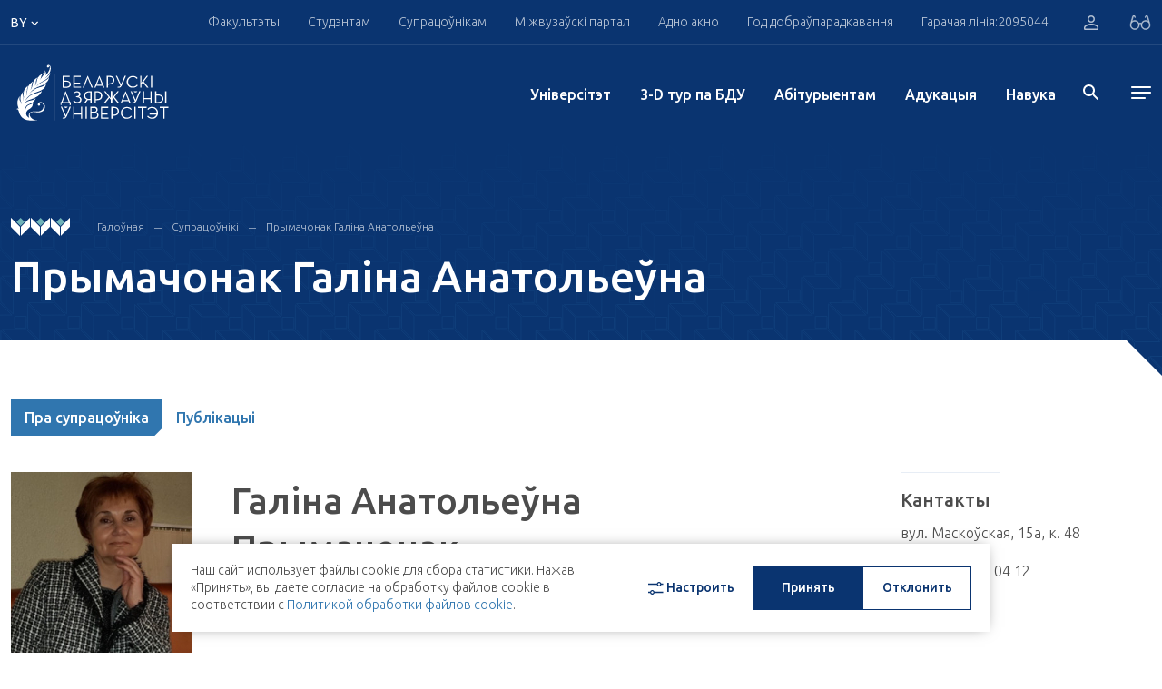

--- FILE ---
content_type: text/html; charset=UTF-8
request_url: https://bsu.by/by/employee/69609-d?bxajaxid=b7f317044dcff03398ebbcf77a6f8aa8&activeTab=biography
body_size: 830
content:
{"text":"\u0411\u0438\u043e\u0433\u0440\u0430\u0444\u0438\u044f","key":"biography","active":false,"calendar":null,"rightData":[{"contacts":[{"title":"\u041a\u0430\u043d\u0442\u0430\u043a\u0442\u044b","address":"\u0432\u0443\u043b. \u041c\u0430\u0441\u043a\u043e\u045e\u0441\u043a\u0430\u044f, 15\u0430, \u043a. 48","phones":[{"phone":"+375 (17) 222 04 12","type":null}],"site":null,"emails":[null],"social":null,"office_hours":null,"office_hours_title":"\u041f\u0440\u044b\u0451\u043c\u043d\u044b\u044f \u0433\u0430\u0434\u0437\u0456\u043d\u044b"}]}],"data":{"type":"biography","data":{"image":"\/upload\/cacheResize\/bbc\/6ff\/ec1d61c95b6f4ded0a8262b07138f6bf.png","name":"\u0413\u0430\u043b\u0456\u043d\u0430 \u0410\u043d\u0430\u0442\u043e\u043b\u044c\u0435\u045e\u043d\u0430<br>\u041f\u0440\u044b\u043c\u0430\u0447\u043e\u043d\u0430\u043a","status":"\u0414\u043e\u043a\u0442\u0430\u0440 \u044d\u043a\u0430\u043d\u0430\u043c\u0456\u0447\u043d\u044b\u0445 \u043d\u0430\u0432\u0443\u043a, \u0434\u0430\u0446\u044d\u043d\u0442, \u043f\u0440\u0430\u0444\u0435\u0441\u0430\u0440 \u043a\u0430\u0444\u0435\u0434\u0440\u044b \u043b\u0430\u0433\u0456\u0441\u0442\u044b\u043a\u0456 I\u043d\u0441\u0442\u044b\u0442\u0443\u0442\u0430 \u0431\u0456\u0437\u043d\u0435\u0441\u0443 \u0411\u0414\u0423<br>","text":"<h3>\u0412\u044b\u043a\u043b\u0430\u0434\u0430\u0435\u043c\u044b\u044f \u0434\u044b\u0441\u0446\u044b\u043f\u043b\u0456\u043d\u044b: <\/h3>\r\n<ul>\r\n\t<li>I\u043d\u0441\u0442\u044b\u0442\u0443\u0446\u044b\u044f\u043d\u0430\u043b\u044c\u043d\u0430\u044f \u0430\u0441\u044f\u0440\u043e\u0434\u0434\u0437\u0435 \u0431\u0456\u0437\u043d\u0435\u0441\u0443<\/li>\r\n\t<li>\r\n\t\u0422\u044d\u043e\u0440\u044b\u044f \u0433\u0430\u043b\u0456\u043d\u043e\u0432\u044b\u0445 \u0440\u044b\u043d\u043a\u0430\u045e<\/li>\r\n<\/ul>\r\n <br>\r\n <br>\r\n \u041f\u0435\u0440\u0441\u0430\u043d\u0430\u043b\u044c\u043d\u0430\u044f \u0441\u0442\u0430\u0440\u043e\u043d\u043a\u0430 \u043d\u0430 <a href=\"https:\/\/www.sbmt.bsu.by\/pages\/primachenok\">\u0441\u0430\u0439\u0446\u0435 I\u043d\u0441\u0442\u044b\u0442\u0443\u0442\u0430 \u0431\u0456\u0437\u043d\u0435\u0441\u0443 \u0411\u0414\u0423<\/a>","experience":[{"title":"","items":[{"date":"","text":""}]}],"html":""}},"dopdata":{"type":"titles","data":{"title":"\u041d\u0430\u0433\u0440\u0430\u0434\u044b \u0438 \u0437\u0432\u0430\u043d\u0438\u044f","image":null,"slider":null,"coltextTitle":"\u041d\u0430\u0432\u0443\u043a\u043e\u0432\u044b\u044f \u0456\u043d\u0442\u0430\u0440\u044d\u0441\u044b","coltext":null}}}